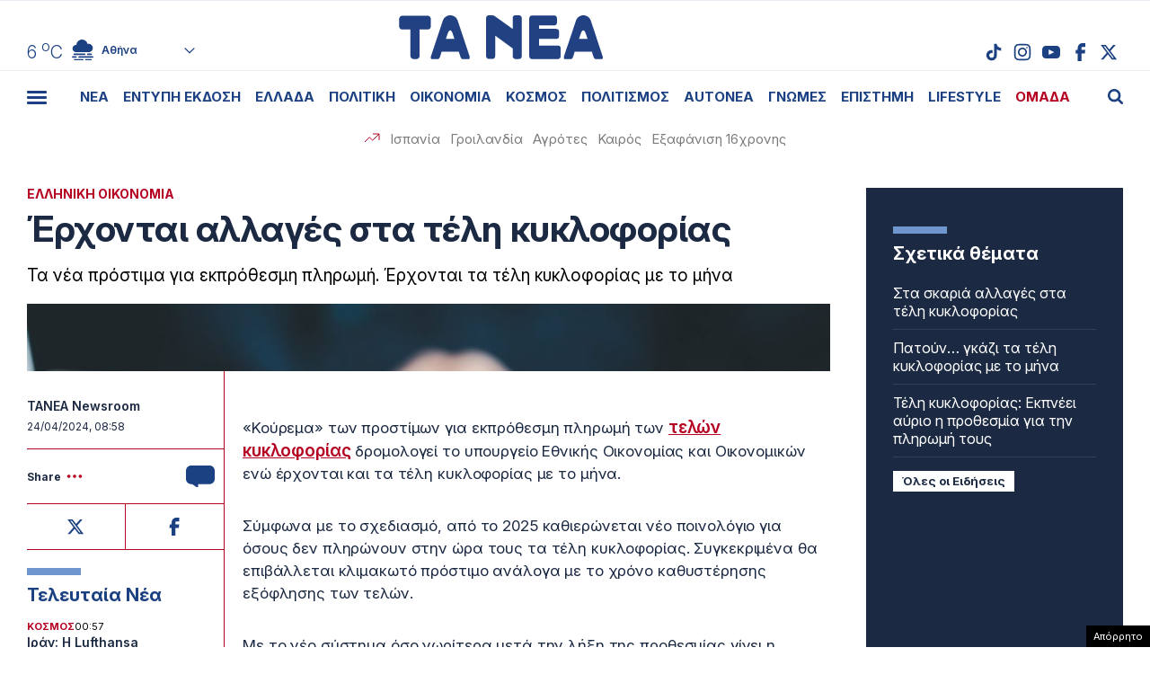

--- FILE ---
content_type: text/html; charset=UTF-8
request_url: https://www.tanea.gr/wp-content/themes/whsk_taneagr/weather_api.php
body_size: 467
content:
{"time":"202601200225","exp_time":"202601200525","cities":[{"cityName":"\u0391\u03b8\u03ae\u03bd\u03b1","cityCode":"Athens,GR","cityslug":"athensgr"},{"cityName":"\u0398\u03b5\u03c3\u03c3\u03b1\u03bb\u03bf\u03bd\u03af\u03ba\u03b7","cityCode":"Thessaloniki,GR","cityslug":"thessalonikigr"},{"cityName":"\u03a0\u03ac\u03c4\u03c1\u03b1","cityCode":"P\u00e1trai,GR","cityslug":"patragr"},{"cityName":"\u03a3\u03c0\u03ac\u03c1\u03c4\u03b7","cityCode":"Sparti,GR","cityslug":"spartigr"},{"cityName":"\u0399\u03c9\u03ac\u03bd\u03bd\u03b9\u03bd\u03b1","cityCode":"Ioannina,GR","cityslug":"ioanninagr"},{"cityName":"\u0397\u03c1\u03ac\u03ba\u03bb\u03b5\u03b9\u03bf","cityCode":"Heraklion,GR","cityslug":"herakliongr"},{"cityName":"\u039b\u03ac\u03c1\u03b9\u03c3\u03b1","cityCode":"Larissa,GR","cityslug":"larissagr"},{"cityName":"\u0392\u03cc\u03bb\u03bf\u03c2","cityCode":"Volos,GR","cityslug":"volosgr"},{"cityName":"\u039a\u03b1\u03b2\u03ac\u03bb\u03b1","cityCode":"Kavala,GR","cityslug":"kavalagr"},{"cityName":"\u0391\u03bb\u03b5\u03be\u03b1\u03bd\u03b4\u03c1\u03bf\u03cd\u03c0\u03bf\u03bb\u03b7","cityCode":"Alexandroupoli,GR","cityslug":"alexandroupoligr"},{"cityName":"\u03a3\u03ad\u03c1\u03c1\u03b5\u03c2","cityCode":"Serres,GR","cityslug":"serresgr"},{"cityName":"\u039a\u03b1\u03bb\u03b1\u03bc\u03ac\u03c4\u03b1","cityCode":"Kalamata,GR","cityslug":"kalamatagr"},{"cityName":"\u03a1\u03cc\u03b4\u03bf\u03c2","cityCode":"Rhodes,GR","cityslug":"rhodesgr"}],"weather":{"athensgr":{"temp_num":6,"temp_min":5,"temp_max":7,"temp_ico":"\/wp-content\/themes\/whsk_taneagr\/common\/imgs\/weather\/04n.svg"},"thessalonikigr":{"temp_num":3,"temp_min":1,"temp_max":4,"temp_ico":"\/wp-content\/themes\/whsk_taneagr\/common\/imgs\/weather\/02n.svg"},"patragr":{"temp_num":8,"temp_min":7,"temp_max":8,"temp_ico":"\/wp-content\/themes\/whsk_taneagr\/common\/imgs\/weather\/04n.svg"},"spartigr":{"temp_num":3,"temp_min":3,"temp_max":3,"temp_ico":"\/wp-content\/themes\/whsk_taneagr\/common\/imgs\/weather\/04n.svg"},"ioanninagr":{"temp_num":-1,"temp_min":-1,"temp_max":-1,"temp_ico":"\/wp-content\/themes\/whsk_taneagr\/common\/imgs\/weather\/03n.svg"},"herakliongr":{"temp_num":7,"temp_min":7,"temp_max":10,"temp_ico":"\/wp-content\/themes\/whsk_taneagr\/common\/imgs\/weather\/04n.svg"},"larissagr":{"temp_num":4,"temp_min":4,"temp_max":4,"temp_ico":"\/wp-content\/themes\/whsk_taneagr\/common\/imgs\/weather\/03n.svg"},"volosgr":{"temp_num":5,"temp_min":3,"temp_max":5,"temp_ico":"\/wp-content\/themes\/whsk_taneagr\/common\/imgs\/weather\/04n.svg"},"kavalagr":{"temp_num":2,"temp_min":-2,"temp_max":2,"temp_ico":"\/wp-content\/themes\/whsk_taneagr\/common\/imgs\/weather\/02n.svg"},"alexandroupoligr":{"temp_num":-0,"temp_min":-0,"temp_max":-0,"temp_ico":"\/wp-content\/themes\/whsk_taneagr\/common\/imgs\/weather\/02n.svg"},"serresgr":{"temp_num":0,"temp_min":0,"temp_max":0,"temp_ico":"\/wp-content\/themes\/whsk_taneagr\/common\/imgs\/weather\/01n.svg"},"kalamatagr":{"temp_num":8,"temp_min":8,"temp_max":8,"temp_ico":"\/wp-content\/themes\/whsk_taneagr\/common\/imgs\/weather\/02n.svg"},"rhodesgr":{"temp_num":10,"temp_min":10,"temp_max":10,"temp_ico":"\/wp-content\/themes\/whsk_taneagr\/common\/imgs\/weather\/02n.svg"}}}

--- FILE ---
content_type: text/html; charset=utf-8
request_url: https://www.google.com/recaptcha/api2/anchor?ar=1&k=6LcvzzYUAAAAAM-7hY26OIp59EBA_BXz9lwgr1cY&co=aHR0cHM6Ly93d3cudGFuZWEuZ3I6NDQz&hl=en&v=PoyoqOPhxBO7pBk68S4YbpHZ&size=invisible&anchor-ms=20000&execute-ms=30000&cb=mvq7gfvqbbvy
body_size: 49424
content:
<!DOCTYPE HTML><html dir="ltr" lang="en"><head><meta http-equiv="Content-Type" content="text/html; charset=UTF-8">
<meta http-equiv="X-UA-Compatible" content="IE=edge">
<title>reCAPTCHA</title>
<style type="text/css">
/* cyrillic-ext */
@font-face {
  font-family: 'Roboto';
  font-style: normal;
  font-weight: 400;
  font-stretch: 100%;
  src: url(//fonts.gstatic.com/s/roboto/v48/KFO7CnqEu92Fr1ME7kSn66aGLdTylUAMa3GUBHMdazTgWw.woff2) format('woff2');
  unicode-range: U+0460-052F, U+1C80-1C8A, U+20B4, U+2DE0-2DFF, U+A640-A69F, U+FE2E-FE2F;
}
/* cyrillic */
@font-face {
  font-family: 'Roboto';
  font-style: normal;
  font-weight: 400;
  font-stretch: 100%;
  src: url(//fonts.gstatic.com/s/roboto/v48/KFO7CnqEu92Fr1ME7kSn66aGLdTylUAMa3iUBHMdazTgWw.woff2) format('woff2');
  unicode-range: U+0301, U+0400-045F, U+0490-0491, U+04B0-04B1, U+2116;
}
/* greek-ext */
@font-face {
  font-family: 'Roboto';
  font-style: normal;
  font-weight: 400;
  font-stretch: 100%;
  src: url(//fonts.gstatic.com/s/roboto/v48/KFO7CnqEu92Fr1ME7kSn66aGLdTylUAMa3CUBHMdazTgWw.woff2) format('woff2');
  unicode-range: U+1F00-1FFF;
}
/* greek */
@font-face {
  font-family: 'Roboto';
  font-style: normal;
  font-weight: 400;
  font-stretch: 100%;
  src: url(//fonts.gstatic.com/s/roboto/v48/KFO7CnqEu92Fr1ME7kSn66aGLdTylUAMa3-UBHMdazTgWw.woff2) format('woff2');
  unicode-range: U+0370-0377, U+037A-037F, U+0384-038A, U+038C, U+038E-03A1, U+03A3-03FF;
}
/* math */
@font-face {
  font-family: 'Roboto';
  font-style: normal;
  font-weight: 400;
  font-stretch: 100%;
  src: url(//fonts.gstatic.com/s/roboto/v48/KFO7CnqEu92Fr1ME7kSn66aGLdTylUAMawCUBHMdazTgWw.woff2) format('woff2');
  unicode-range: U+0302-0303, U+0305, U+0307-0308, U+0310, U+0312, U+0315, U+031A, U+0326-0327, U+032C, U+032F-0330, U+0332-0333, U+0338, U+033A, U+0346, U+034D, U+0391-03A1, U+03A3-03A9, U+03B1-03C9, U+03D1, U+03D5-03D6, U+03F0-03F1, U+03F4-03F5, U+2016-2017, U+2034-2038, U+203C, U+2040, U+2043, U+2047, U+2050, U+2057, U+205F, U+2070-2071, U+2074-208E, U+2090-209C, U+20D0-20DC, U+20E1, U+20E5-20EF, U+2100-2112, U+2114-2115, U+2117-2121, U+2123-214F, U+2190, U+2192, U+2194-21AE, U+21B0-21E5, U+21F1-21F2, U+21F4-2211, U+2213-2214, U+2216-22FF, U+2308-230B, U+2310, U+2319, U+231C-2321, U+2336-237A, U+237C, U+2395, U+239B-23B7, U+23D0, U+23DC-23E1, U+2474-2475, U+25AF, U+25B3, U+25B7, U+25BD, U+25C1, U+25CA, U+25CC, U+25FB, U+266D-266F, U+27C0-27FF, U+2900-2AFF, U+2B0E-2B11, U+2B30-2B4C, U+2BFE, U+3030, U+FF5B, U+FF5D, U+1D400-1D7FF, U+1EE00-1EEFF;
}
/* symbols */
@font-face {
  font-family: 'Roboto';
  font-style: normal;
  font-weight: 400;
  font-stretch: 100%;
  src: url(//fonts.gstatic.com/s/roboto/v48/KFO7CnqEu92Fr1ME7kSn66aGLdTylUAMaxKUBHMdazTgWw.woff2) format('woff2');
  unicode-range: U+0001-000C, U+000E-001F, U+007F-009F, U+20DD-20E0, U+20E2-20E4, U+2150-218F, U+2190, U+2192, U+2194-2199, U+21AF, U+21E6-21F0, U+21F3, U+2218-2219, U+2299, U+22C4-22C6, U+2300-243F, U+2440-244A, U+2460-24FF, U+25A0-27BF, U+2800-28FF, U+2921-2922, U+2981, U+29BF, U+29EB, U+2B00-2BFF, U+4DC0-4DFF, U+FFF9-FFFB, U+10140-1018E, U+10190-1019C, U+101A0, U+101D0-101FD, U+102E0-102FB, U+10E60-10E7E, U+1D2C0-1D2D3, U+1D2E0-1D37F, U+1F000-1F0FF, U+1F100-1F1AD, U+1F1E6-1F1FF, U+1F30D-1F30F, U+1F315, U+1F31C, U+1F31E, U+1F320-1F32C, U+1F336, U+1F378, U+1F37D, U+1F382, U+1F393-1F39F, U+1F3A7-1F3A8, U+1F3AC-1F3AF, U+1F3C2, U+1F3C4-1F3C6, U+1F3CA-1F3CE, U+1F3D4-1F3E0, U+1F3ED, U+1F3F1-1F3F3, U+1F3F5-1F3F7, U+1F408, U+1F415, U+1F41F, U+1F426, U+1F43F, U+1F441-1F442, U+1F444, U+1F446-1F449, U+1F44C-1F44E, U+1F453, U+1F46A, U+1F47D, U+1F4A3, U+1F4B0, U+1F4B3, U+1F4B9, U+1F4BB, U+1F4BF, U+1F4C8-1F4CB, U+1F4D6, U+1F4DA, U+1F4DF, U+1F4E3-1F4E6, U+1F4EA-1F4ED, U+1F4F7, U+1F4F9-1F4FB, U+1F4FD-1F4FE, U+1F503, U+1F507-1F50B, U+1F50D, U+1F512-1F513, U+1F53E-1F54A, U+1F54F-1F5FA, U+1F610, U+1F650-1F67F, U+1F687, U+1F68D, U+1F691, U+1F694, U+1F698, U+1F6AD, U+1F6B2, U+1F6B9-1F6BA, U+1F6BC, U+1F6C6-1F6CF, U+1F6D3-1F6D7, U+1F6E0-1F6EA, U+1F6F0-1F6F3, U+1F6F7-1F6FC, U+1F700-1F7FF, U+1F800-1F80B, U+1F810-1F847, U+1F850-1F859, U+1F860-1F887, U+1F890-1F8AD, U+1F8B0-1F8BB, U+1F8C0-1F8C1, U+1F900-1F90B, U+1F93B, U+1F946, U+1F984, U+1F996, U+1F9E9, U+1FA00-1FA6F, U+1FA70-1FA7C, U+1FA80-1FA89, U+1FA8F-1FAC6, U+1FACE-1FADC, U+1FADF-1FAE9, U+1FAF0-1FAF8, U+1FB00-1FBFF;
}
/* vietnamese */
@font-face {
  font-family: 'Roboto';
  font-style: normal;
  font-weight: 400;
  font-stretch: 100%;
  src: url(//fonts.gstatic.com/s/roboto/v48/KFO7CnqEu92Fr1ME7kSn66aGLdTylUAMa3OUBHMdazTgWw.woff2) format('woff2');
  unicode-range: U+0102-0103, U+0110-0111, U+0128-0129, U+0168-0169, U+01A0-01A1, U+01AF-01B0, U+0300-0301, U+0303-0304, U+0308-0309, U+0323, U+0329, U+1EA0-1EF9, U+20AB;
}
/* latin-ext */
@font-face {
  font-family: 'Roboto';
  font-style: normal;
  font-weight: 400;
  font-stretch: 100%;
  src: url(//fonts.gstatic.com/s/roboto/v48/KFO7CnqEu92Fr1ME7kSn66aGLdTylUAMa3KUBHMdazTgWw.woff2) format('woff2');
  unicode-range: U+0100-02BA, U+02BD-02C5, U+02C7-02CC, U+02CE-02D7, U+02DD-02FF, U+0304, U+0308, U+0329, U+1D00-1DBF, U+1E00-1E9F, U+1EF2-1EFF, U+2020, U+20A0-20AB, U+20AD-20C0, U+2113, U+2C60-2C7F, U+A720-A7FF;
}
/* latin */
@font-face {
  font-family: 'Roboto';
  font-style: normal;
  font-weight: 400;
  font-stretch: 100%;
  src: url(//fonts.gstatic.com/s/roboto/v48/KFO7CnqEu92Fr1ME7kSn66aGLdTylUAMa3yUBHMdazQ.woff2) format('woff2');
  unicode-range: U+0000-00FF, U+0131, U+0152-0153, U+02BB-02BC, U+02C6, U+02DA, U+02DC, U+0304, U+0308, U+0329, U+2000-206F, U+20AC, U+2122, U+2191, U+2193, U+2212, U+2215, U+FEFF, U+FFFD;
}
/* cyrillic-ext */
@font-face {
  font-family: 'Roboto';
  font-style: normal;
  font-weight: 500;
  font-stretch: 100%;
  src: url(//fonts.gstatic.com/s/roboto/v48/KFO7CnqEu92Fr1ME7kSn66aGLdTylUAMa3GUBHMdazTgWw.woff2) format('woff2');
  unicode-range: U+0460-052F, U+1C80-1C8A, U+20B4, U+2DE0-2DFF, U+A640-A69F, U+FE2E-FE2F;
}
/* cyrillic */
@font-face {
  font-family: 'Roboto';
  font-style: normal;
  font-weight: 500;
  font-stretch: 100%;
  src: url(//fonts.gstatic.com/s/roboto/v48/KFO7CnqEu92Fr1ME7kSn66aGLdTylUAMa3iUBHMdazTgWw.woff2) format('woff2');
  unicode-range: U+0301, U+0400-045F, U+0490-0491, U+04B0-04B1, U+2116;
}
/* greek-ext */
@font-face {
  font-family: 'Roboto';
  font-style: normal;
  font-weight: 500;
  font-stretch: 100%;
  src: url(//fonts.gstatic.com/s/roboto/v48/KFO7CnqEu92Fr1ME7kSn66aGLdTylUAMa3CUBHMdazTgWw.woff2) format('woff2');
  unicode-range: U+1F00-1FFF;
}
/* greek */
@font-face {
  font-family: 'Roboto';
  font-style: normal;
  font-weight: 500;
  font-stretch: 100%;
  src: url(//fonts.gstatic.com/s/roboto/v48/KFO7CnqEu92Fr1ME7kSn66aGLdTylUAMa3-UBHMdazTgWw.woff2) format('woff2');
  unicode-range: U+0370-0377, U+037A-037F, U+0384-038A, U+038C, U+038E-03A1, U+03A3-03FF;
}
/* math */
@font-face {
  font-family: 'Roboto';
  font-style: normal;
  font-weight: 500;
  font-stretch: 100%;
  src: url(//fonts.gstatic.com/s/roboto/v48/KFO7CnqEu92Fr1ME7kSn66aGLdTylUAMawCUBHMdazTgWw.woff2) format('woff2');
  unicode-range: U+0302-0303, U+0305, U+0307-0308, U+0310, U+0312, U+0315, U+031A, U+0326-0327, U+032C, U+032F-0330, U+0332-0333, U+0338, U+033A, U+0346, U+034D, U+0391-03A1, U+03A3-03A9, U+03B1-03C9, U+03D1, U+03D5-03D6, U+03F0-03F1, U+03F4-03F5, U+2016-2017, U+2034-2038, U+203C, U+2040, U+2043, U+2047, U+2050, U+2057, U+205F, U+2070-2071, U+2074-208E, U+2090-209C, U+20D0-20DC, U+20E1, U+20E5-20EF, U+2100-2112, U+2114-2115, U+2117-2121, U+2123-214F, U+2190, U+2192, U+2194-21AE, U+21B0-21E5, U+21F1-21F2, U+21F4-2211, U+2213-2214, U+2216-22FF, U+2308-230B, U+2310, U+2319, U+231C-2321, U+2336-237A, U+237C, U+2395, U+239B-23B7, U+23D0, U+23DC-23E1, U+2474-2475, U+25AF, U+25B3, U+25B7, U+25BD, U+25C1, U+25CA, U+25CC, U+25FB, U+266D-266F, U+27C0-27FF, U+2900-2AFF, U+2B0E-2B11, U+2B30-2B4C, U+2BFE, U+3030, U+FF5B, U+FF5D, U+1D400-1D7FF, U+1EE00-1EEFF;
}
/* symbols */
@font-face {
  font-family: 'Roboto';
  font-style: normal;
  font-weight: 500;
  font-stretch: 100%;
  src: url(//fonts.gstatic.com/s/roboto/v48/KFO7CnqEu92Fr1ME7kSn66aGLdTylUAMaxKUBHMdazTgWw.woff2) format('woff2');
  unicode-range: U+0001-000C, U+000E-001F, U+007F-009F, U+20DD-20E0, U+20E2-20E4, U+2150-218F, U+2190, U+2192, U+2194-2199, U+21AF, U+21E6-21F0, U+21F3, U+2218-2219, U+2299, U+22C4-22C6, U+2300-243F, U+2440-244A, U+2460-24FF, U+25A0-27BF, U+2800-28FF, U+2921-2922, U+2981, U+29BF, U+29EB, U+2B00-2BFF, U+4DC0-4DFF, U+FFF9-FFFB, U+10140-1018E, U+10190-1019C, U+101A0, U+101D0-101FD, U+102E0-102FB, U+10E60-10E7E, U+1D2C0-1D2D3, U+1D2E0-1D37F, U+1F000-1F0FF, U+1F100-1F1AD, U+1F1E6-1F1FF, U+1F30D-1F30F, U+1F315, U+1F31C, U+1F31E, U+1F320-1F32C, U+1F336, U+1F378, U+1F37D, U+1F382, U+1F393-1F39F, U+1F3A7-1F3A8, U+1F3AC-1F3AF, U+1F3C2, U+1F3C4-1F3C6, U+1F3CA-1F3CE, U+1F3D4-1F3E0, U+1F3ED, U+1F3F1-1F3F3, U+1F3F5-1F3F7, U+1F408, U+1F415, U+1F41F, U+1F426, U+1F43F, U+1F441-1F442, U+1F444, U+1F446-1F449, U+1F44C-1F44E, U+1F453, U+1F46A, U+1F47D, U+1F4A3, U+1F4B0, U+1F4B3, U+1F4B9, U+1F4BB, U+1F4BF, U+1F4C8-1F4CB, U+1F4D6, U+1F4DA, U+1F4DF, U+1F4E3-1F4E6, U+1F4EA-1F4ED, U+1F4F7, U+1F4F9-1F4FB, U+1F4FD-1F4FE, U+1F503, U+1F507-1F50B, U+1F50D, U+1F512-1F513, U+1F53E-1F54A, U+1F54F-1F5FA, U+1F610, U+1F650-1F67F, U+1F687, U+1F68D, U+1F691, U+1F694, U+1F698, U+1F6AD, U+1F6B2, U+1F6B9-1F6BA, U+1F6BC, U+1F6C6-1F6CF, U+1F6D3-1F6D7, U+1F6E0-1F6EA, U+1F6F0-1F6F3, U+1F6F7-1F6FC, U+1F700-1F7FF, U+1F800-1F80B, U+1F810-1F847, U+1F850-1F859, U+1F860-1F887, U+1F890-1F8AD, U+1F8B0-1F8BB, U+1F8C0-1F8C1, U+1F900-1F90B, U+1F93B, U+1F946, U+1F984, U+1F996, U+1F9E9, U+1FA00-1FA6F, U+1FA70-1FA7C, U+1FA80-1FA89, U+1FA8F-1FAC6, U+1FACE-1FADC, U+1FADF-1FAE9, U+1FAF0-1FAF8, U+1FB00-1FBFF;
}
/* vietnamese */
@font-face {
  font-family: 'Roboto';
  font-style: normal;
  font-weight: 500;
  font-stretch: 100%;
  src: url(//fonts.gstatic.com/s/roboto/v48/KFO7CnqEu92Fr1ME7kSn66aGLdTylUAMa3OUBHMdazTgWw.woff2) format('woff2');
  unicode-range: U+0102-0103, U+0110-0111, U+0128-0129, U+0168-0169, U+01A0-01A1, U+01AF-01B0, U+0300-0301, U+0303-0304, U+0308-0309, U+0323, U+0329, U+1EA0-1EF9, U+20AB;
}
/* latin-ext */
@font-face {
  font-family: 'Roboto';
  font-style: normal;
  font-weight: 500;
  font-stretch: 100%;
  src: url(//fonts.gstatic.com/s/roboto/v48/KFO7CnqEu92Fr1ME7kSn66aGLdTylUAMa3KUBHMdazTgWw.woff2) format('woff2');
  unicode-range: U+0100-02BA, U+02BD-02C5, U+02C7-02CC, U+02CE-02D7, U+02DD-02FF, U+0304, U+0308, U+0329, U+1D00-1DBF, U+1E00-1E9F, U+1EF2-1EFF, U+2020, U+20A0-20AB, U+20AD-20C0, U+2113, U+2C60-2C7F, U+A720-A7FF;
}
/* latin */
@font-face {
  font-family: 'Roboto';
  font-style: normal;
  font-weight: 500;
  font-stretch: 100%;
  src: url(//fonts.gstatic.com/s/roboto/v48/KFO7CnqEu92Fr1ME7kSn66aGLdTylUAMa3yUBHMdazQ.woff2) format('woff2');
  unicode-range: U+0000-00FF, U+0131, U+0152-0153, U+02BB-02BC, U+02C6, U+02DA, U+02DC, U+0304, U+0308, U+0329, U+2000-206F, U+20AC, U+2122, U+2191, U+2193, U+2212, U+2215, U+FEFF, U+FFFD;
}
/* cyrillic-ext */
@font-face {
  font-family: 'Roboto';
  font-style: normal;
  font-weight: 900;
  font-stretch: 100%;
  src: url(//fonts.gstatic.com/s/roboto/v48/KFO7CnqEu92Fr1ME7kSn66aGLdTylUAMa3GUBHMdazTgWw.woff2) format('woff2');
  unicode-range: U+0460-052F, U+1C80-1C8A, U+20B4, U+2DE0-2DFF, U+A640-A69F, U+FE2E-FE2F;
}
/* cyrillic */
@font-face {
  font-family: 'Roboto';
  font-style: normal;
  font-weight: 900;
  font-stretch: 100%;
  src: url(//fonts.gstatic.com/s/roboto/v48/KFO7CnqEu92Fr1ME7kSn66aGLdTylUAMa3iUBHMdazTgWw.woff2) format('woff2');
  unicode-range: U+0301, U+0400-045F, U+0490-0491, U+04B0-04B1, U+2116;
}
/* greek-ext */
@font-face {
  font-family: 'Roboto';
  font-style: normal;
  font-weight: 900;
  font-stretch: 100%;
  src: url(//fonts.gstatic.com/s/roboto/v48/KFO7CnqEu92Fr1ME7kSn66aGLdTylUAMa3CUBHMdazTgWw.woff2) format('woff2');
  unicode-range: U+1F00-1FFF;
}
/* greek */
@font-face {
  font-family: 'Roboto';
  font-style: normal;
  font-weight: 900;
  font-stretch: 100%;
  src: url(//fonts.gstatic.com/s/roboto/v48/KFO7CnqEu92Fr1ME7kSn66aGLdTylUAMa3-UBHMdazTgWw.woff2) format('woff2');
  unicode-range: U+0370-0377, U+037A-037F, U+0384-038A, U+038C, U+038E-03A1, U+03A3-03FF;
}
/* math */
@font-face {
  font-family: 'Roboto';
  font-style: normal;
  font-weight: 900;
  font-stretch: 100%;
  src: url(//fonts.gstatic.com/s/roboto/v48/KFO7CnqEu92Fr1ME7kSn66aGLdTylUAMawCUBHMdazTgWw.woff2) format('woff2');
  unicode-range: U+0302-0303, U+0305, U+0307-0308, U+0310, U+0312, U+0315, U+031A, U+0326-0327, U+032C, U+032F-0330, U+0332-0333, U+0338, U+033A, U+0346, U+034D, U+0391-03A1, U+03A3-03A9, U+03B1-03C9, U+03D1, U+03D5-03D6, U+03F0-03F1, U+03F4-03F5, U+2016-2017, U+2034-2038, U+203C, U+2040, U+2043, U+2047, U+2050, U+2057, U+205F, U+2070-2071, U+2074-208E, U+2090-209C, U+20D0-20DC, U+20E1, U+20E5-20EF, U+2100-2112, U+2114-2115, U+2117-2121, U+2123-214F, U+2190, U+2192, U+2194-21AE, U+21B0-21E5, U+21F1-21F2, U+21F4-2211, U+2213-2214, U+2216-22FF, U+2308-230B, U+2310, U+2319, U+231C-2321, U+2336-237A, U+237C, U+2395, U+239B-23B7, U+23D0, U+23DC-23E1, U+2474-2475, U+25AF, U+25B3, U+25B7, U+25BD, U+25C1, U+25CA, U+25CC, U+25FB, U+266D-266F, U+27C0-27FF, U+2900-2AFF, U+2B0E-2B11, U+2B30-2B4C, U+2BFE, U+3030, U+FF5B, U+FF5D, U+1D400-1D7FF, U+1EE00-1EEFF;
}
/* symbols */
@font-face {
  font-family: 'Roboto';
  font-style: normal;
  font-weight: 900;
  font-stretch: 100%;
  src: url(//fonts.gstatic.com/s/roboto/v48/KFO7CnqEu92Fr1ME7kSn66aGLdTylUAMaxKUBHMdazTgWw.woff2) format('woff2');
  unicode-range: U+0001-000C, U+000E-001F, U+007F-009F, U+20DD-20E0, U+20E2-20E4, U+2150-218F, U+2190, U+2192, U+2194-2199, U+21AF, U+21E6-21F0, U+21F3, U+2218-2219, U+2299, U+22C4-22C6, U+2300-243F, U+2440-244A, U+2460-24FF, U+25A0-27BF, U+2800-28FF, U+2921-2922, U+2981, U+29BF, U+29EB, U+2B00-2BFF, U+4DC0-4DFF, U+FFF9-FFFB, U+10140-1018E, U+10190-1019C, U+101A0, U+101D0-101FD, U+102E0-102FB, U+10E60-10E7E, U+1D2C0-1D2D3, U+1D2E0-1D37F, U+1F000-1F0FF, U+1F100-1F1AD, U+1F1E6-1F1FF, U+1F30D-1F30F, U+1F315, U+1F31C, U+1F31E, U+1F320-1F32C, U+1F336, U+1F378, U+1F37D, U+1F382, U+1F393-1F39F, U+1F3A7-1F3A8, U+1F3AC-1F3AF, U+1F3C2, U+1F3C4-1F3C6, U+1F3CA-1F3CE, U+1F3D4-1F3E0, U+1F3ED, U+1F3F1-1F3F3, U+1F3F5-1F3F7, U+1F408, U+1F415, U+1F41F, U+1F426, U+1F43F, U+1F441-1F442, U+1F444, U+1F446-1F449, U+1F44C-1F44E, U+1F453, U+1F46A, U+1F47D, U+1F4A3, U+1F4B0, U+1F4B3, U+1F4B9, U+1F4BB, U+1F4BF, U+1F4C8-1F4CB, U+1F4D6, U+1F4DA, U+1F4DF, U+1F4E3-1F4E6, U+1F4EA-1F4ED, U+1F4F7, U+1F4F9-1F4FB, U+1F4FD-1F4FE, U+1F503, U+1F507-1F50B, U+1F50D, U+1F512-1F513, U+1F53E-1F54A, U+1F54F-1F5FA, U+1F610, U+1F650-1F67F, U+1F687, U+1F68D, U+1F691, U+1F694, U+1F698, U+1F6AD, U+1F6B2, U+1F6B9-1F6BA, U+1F6BC, U+1F6C6-1F6CF, U+1F6D3-1F6D7, U+1F6E0-1F6EA, U+1F6F0-1F6F3, U+1F6F7-1F6FC, U+1F700-1F7FF, U+1F800-1F80B, U+1F810-1F847, U+1F850-1F859, U+1F860-1F887, U+1F890-1F8AD, U+1F8B0-1F8BB, U+1F8C0-1F8C1, U+1F900-1F90B, U+1F93B, U+1F946, U+1F984, U+1F996, U+1F9E9, U+1FA00-1FA6F, U+1FA70-1FA7C, U+1FA80-1FA89, U+1FA8F-1FAC6, U+1FACE-1FADC, U+1FADF-1FAE9, U+1FAF0-1FAF8, U+1FB00-1FBFF;
}
/* vietnamese */
@font-face {
  font-family: 'Roboto';
  font-style: normal;
  font-weight: 900;
  font-stretch: 100%;
  src: url(//fonts.gstatic.com/s/roboto/v48/KFO7CnqEu92Fr1ME7kSn66aGLdTylUAMa3OUBHMdazTgWw.woff2) format('woff2');
  unicode-range: U+0102-0103, U+0110-0111, U+0128-0129, U+0168-0169, U+01A0-01A1, U+01AF-01B0, U+0300-0301, U+0303-0304, U+0308-0309, U+0323, U+0329, U+1EA0-1EF9, U+20AB;
}
/* latin-ext */
@font-face {
  font-family: 'Roboto';
  font-style: normal;
  font-weight: 900;
  font-stretch: 100%;
  src: url(//fonts.gstatic.com/s/roboto/v48/KFO7CnqEu92Fr1ME7kSn66aGLdTylUAMa3KUBHMdazTgWw.woff2) format('woff2');
  unicode-range: U+0100-02BA, U+02BD-02C5, U+02C7-02CC, U+02CE-02D7, U+02DD-02FF, U+0304, U+0308, U+0329, U+1D00-1DBF, U+1E00-1E9F, U+1EF2-1EFF, U+2020, U+20A0-20AB, U+20AD-20C0, U+2113, U+2C60-2C7F, U+A720-A7FF;
}
/* latin */
@font-face {
  font-family: 'Roboto';
  font-style: normal;
  font-weight: 900;
  font-stretch: 100%;
  src: url(//fonts.gstatic.com/s/roboto/v48/KFO7CnqEu92Fr1ME7kSn66aGLdTylUAMa3yUBHMdazQ.woff2) format('woff2');
  unicode-range: U+0000-00FF, U+0131, U+0152-0153, U+02BB-02BC, U+02C6, U+02DA, U+02DC, U+0304, U+0308, U+0329, U+2000-206F, U+20AC, U+2122, U+2191, U+2193, U+2212, U+2215, U+FEFF, U+FFFD;
}

</style>
<link rel="stylesheet" type="text/css" href="https://www.gstatic.com/recaptcha/releases/PoyoqOPhxBO7pBk68S4YbpHZ/styles__ltr.css">
<script nonce="TEEsqpevSnXJ9hfkpcOT_A" type="text/javascript">window['__recaptcha_api'] = 'https://www.google.com/recaptcha/api2/';</script>
<script type="text/javascript" src="https://www.gstatic.com/recaptcha/releases/PoyoqOPhxBO7pBk68S4YbpHZ/recaptcha__en.js" nonce="TEEsqpevSnXJ9hfkpcOT_A">
      
    </script></head>
<body><div id="rc-anchor-alert" class="rc-anchor-alert"></div>
<input type="hidden" id="recaptcha-token" value="[base64]">
<script type="text/javascript" nonce="TEEsqpevSnXJ9hfkpcOT_A">
      recaptcha.anchor.Main.init("[\x22ainput\x22,[\x22bgdata\x22,\x22\x22,\[base64]/[base64]/[base64]/[base64]/[base64]/[base64]/[base64]/[base64]/[base64]/[base64]\\u003d\x22,\[base64]\\u003d\\u003d\x22,\[base64]/DglrCksKvdQluFMKKY8OKwofDq8KrwpwswqrDtEwKw5zDosK+w4haG8OxacKtYmnCv8ODAsKxwpsaOXIdX8KBw5B8wqJyNcKmMMKow5HCnRXCq8KeHcOmZn7DhcO+acKAJsOew4NzwrvCkMOSUwY4YcO/QwENw4Jgw5RbfygdacO0ZwNgZcKdJy7DhWDCk8Knw7lpw63CkMKIw53CisKyRHAzwqZNacK3DgHDiMKbwrZ/VxtowqDCuCPDoCAKMcOOwoBrwr1HZMKhXMOwwqLDs1c5fx1OXVXDmUDCqEnCtcOdwovDvMKuBcK/IUNUwo7DpQ42FsKNw5LClkIRK1vCsDdYwr1+AsK1GjzDusOcE8KxYjtkYTIYIsOkKhfCjcO4w5UhD3A3wp7CukBPwrjDtMOZaDsKYRFqw5NiwqTCrcOdw4fCqTbDq8OMAsO2wovCmy/Dg27Doj15cMO7ajzDmcK+ScO/[base64]/DjcKvw6dJw6pHZg40UmcQYsOUVB/DtcK/[base64]/wr3DtRTDgMKuw6nDtcOawovDo3RRNBkdwqUldAPDk8KCw4YNw6M6w5whwqXDs8KrEBs9w65Kw5zCtWjDu8O3LsOnPcOQwr7Di8K0bUA1woUrWn4GEsKXw5XCnxjDicKawo8KScKlKScnw5jDtF7Duj/Cp07Ck8Oxwql/S8OqwpfCtMKuQ8Krwo1Zw6bCvn7DpsOoT8Kcwoskwr1US0kswpzCl8OWQ05fwrZfw6HCuXR0w6Q6GBsgw64uw7/DtcOCN2IJWwDDkcOtwqNhUcK8wpTDs8O8NcOkUcOnMcKbAxzChsKzwr7Dt8OALz8iVnvDiV53wovClSLClsOzHMOmN8OtaFdaHMKwwoXDm8O/w5wIMsOkV8OddMORGMKlwoQRwokiw4vCpHQQwozDlHZYwojCq3V4w7HDpHNXTFdKecK4wqIbN8KxJ8OUdsODGcOQYlcFwrJ7MhHDi8OPwr/[base64]/w5rDoMOOWg50wpB9w7Arwp/DkETChTrCqMKcw7PDnsKtHSBBZ8Kbw6fDi2zDmQACO8O0PMOuw5skO8Onw53Cs8K6wqDDlsOJOg8aRwfDigjCtsOTw7rCjQQ8w4TCksOqUXXCnMK7YsOvHcO5w6HDj2vCkBR/ZljCgmc8wrPCpDR9WcO+FsOiQH/[base64]/CssOvODY3IlDDpcOlfjo5w4/DjjTCh8O6w4ZiG0wAwoUdE8KOb8Oew4s4wqsUF8KDw5HClsO1NcKbwpdTMT3Dm3tnGcKzRDPCk1YewrPCqk8Yw71wH8KZSFfCjxzDhsO9YmjCsFgOw5d0fMKcMcKfW3gMVlrCkX/CvsK8a0LCqGjDiUYGDsKEw5w4w43CucKtYgdNOkEANMOxw5bDm8OpwpTDhkVKw4dDV3HCisOwB1bDl8OPwo4zFsOWwp/[base64]/CrELDsVF7I8KVw4vDvMK9worCh28XwofCjsOsd8OlwqA3CS7ChsOEUAldw5XDgxDDmR5awoEhJRNaREvDs0/CpcO7KiXDnsKrwp8mJcOkwq/DgsOGw7DCq8KTwpXDlkjCt1/DmcOmUnnCicOzSBHDlsKTwqTCtk3DocKNEg3Cn8KNJcK8wrDCgC3DogJFw5MlCG7CgMOnV8K8acOffsOkXcK9wrxzQXrCiCzDu8KrI8K4w6fDkwHCsmo/w6DClsOiwovCqMK5OjHChcOvw4YVKh7Cj8KaIlxmaC/DmMKNYg0ULMK5N8KBSsKtw47Ds8OARcOEVcOrwrAYfXvCvcODwrHChcKCw5IOw4DCtDdSPsOSPy3Cn8K1UC53wqhhwqFIL8KQw5MFw4V2wqPCg0DDlsKYG8KGw5dKwrJJwr3CpQIMwr/DtXvCtsOqw4VVQxduwrzDvWBQwr9UZMO+w6DCjE9yw6rDgMKDG8KxPjzCo3fDt3p1wo19woQjE8OAXWNsw7zClsOQwpnDnMO/woDCh8OKKMKpO8KlwrjCssK/wqzDsMKFG8OFwrA9wrpARMO5w7XDtMOyw6nCtcKrw4PCsgNPwpjDqmEWFDvCsgLCrBgrwqfCh8OoXcO/[base64]/DkTcDw6tzw5cpQwsTO8KvZcKIwqYJw6cIw7VqacKVwpxkw5s9SMKvVsKVwpABwo/[base64]/CkcKJD8OHw5NIUsOvADTCjnjCtsKSw6HCpXtCRcOyw5gJMC40eX/CvsKZUkvDtcKMwoZyw68OdFDDnkNEwqfDr8KqwrXDrMKBw7ltYlc+NWsdcTjCuMOWVx9cw5LCkl7CgV8Vw5BMwoF+w5TCo8Oawr50w67CicKAw7PDpirDrmDDsnIXw7Q9LUrDpcO9w67CksKPwpnCisO/a8KBQcO1w6PChG7CkcK/wp0TwqTCo19xw7PDvcKaNyQOw7vCvyzDsCPCvMO8wrrCgkEUwqENw6LCj8OMesKbUcOXXmJCeBInLMOHw48SwqtYf3QSE8OSaVBTBh/Dg2QgV8K1dwkKHMKAF1nCp1LCr3gCw6hvwozDnMK+w65Lw6PCsDsEFUB8wrPCmsKtw5/Con3DoRnDvsOWwrFLw7rCki9LwobChlzDtcKGwo3DrQYgwpI2w7Ffw4jDhVXDinjDuWPDhsKxMwvDkcKpwovDi3guw49zD8Oyw49JA8K2B8OYw7vCmcKxGxHCt8OCw51yw689w7/ChAsYdl/DusKGw73DhhdzFMKSwozClsKDaQ3Dp8Ktw5t4SMOUw78zK8Krw7llPMO3cTvCtsK4NMKZMXPDqmRlwq4KQ3/CkMK5wo7DkcOuwqXDqsOqUBIxwp/Ds8K8wpMoamHDmMO0eHzDhsOZFnPDmMOfw4MrYsOedMKJwpcnd1DDiMKuw6bDgSPCisKaw4vCpXXDr8KTwpgwWHxvGHUNwqTDqMOxRDPDpTwkc8Opw69Iw5Y8w5sGK0fCl8KKHXPClMKtG8Ojw7TDnWZmwqXCjER4wp5BwrLDmCHDrMOnwqd/O8Kswq/DvcKKw5zCm8KZwqZpOQfDkAZKecOSwqXCosK6w4/Dg8KFw57CpcKwAcOpYkPCksO6woITVgRMYsKSDmnCn8ODwpfCp8OaYMK7wpjDj2rDlcKLwqzDgWplw4bDnMO5M8OQN8O4a3pzScOzbSEsLybCvjRPw4VyGi8kJcOXw4PDgVzCtHzDqsK+HsOmP8KxwrLCqsKxw6rCq3Yewq9kw5V0XSU/wp3DoMKTG1gxc8KIwpVxZ8KFwrXCsjDDoMKgOsK3VsKBDcKNecKGw4xQw6Zdw4lMw4Ejwq0JXWfDhC/Cr35Zw6INwokDLA3Cv8KHwrHCosO0OlDDhzjCksKiwrLDrnBuw4LDhsKmEMK+RsOYwqvDjm5LwqvChwnDtcKTw4DCo8KhIsKQFysGwo/[base64]/Dh8KRC8KLQcKDdx3Dj8Krw4IEJnfDscOGMknDgQHCtk7CjWNSaBvCgVfDhVcMeVB3bMKfYsO7w7peAUfCnRZMMcK0LAB2wqVEw6bDlcKnIsKlw6jCrMKYw45dw6dEG8OCKX3DqsO0T8Okw7/DtxnCk8Ojwow8AMKsKTTCkcKzI2d4C8OBw6rCmCLCncObB1gHwr3DpTjCqcOmw7/[base64]/CmMKJbHJqccK5w6AdFGjDi8K+w7QDLHzDtMKQOcKAChgRTcK3VApkDMO8W8ObIhRNN8Kgw4fDs8KaS8KhagBaw7vDkyANw7vChzDDrsK/w54yLXjCrsKyZMKOF8OJbMKnCzV8wo01w4/CrhnDh8OGMHHCq8Kvwq3DocK+NsKmD009J8KXw7nDviMQQk4WwqbDpsOqCMOZM0BYOsOzwpzDv8Knw5FAwo3DusKRJyXDp0V2exwjYcKSw6dUwp7DrHzDi8KUFcO9VMOrYUYgwq5/WxpUdXlNwr0rw7/[base64]/DlG91w7QKwpgawqwMGynCiQ0IwqwYUsOpUMOtRcK1w6l/[base64]/[base64]/DhTtvClQoOVhEwoczwq3CpgTCjSLDlWFnw61ANnNOGULDlcOSEMO4w7tMIRZLezfChMKuZW9YQEMOecOZcMKqBjNmfy7CqsOtf8KIHmZ9RiRXfiw2wpXDuw9/K8KTworCsG3CrgpZw6ctwrMNIUYCw6fCsXTCuHjDpcKIw55uw4scfMO2w7sNwoXCv8OpHHTDhcK1YsKFK8KZw4TDocO1w6vCoyDDrBUlDRjCkw9/[base64]/FcKhJ8KawqJawqvDk8OTw6YOU8KgwpjDnxsNwq3DvsODXMKYwoo7U8OmacKcLcOfQ8O3w4rDkn7DpsOzNMK0UxfCl1zDkEYQw5pIw6bDoy/Cv17CrsKBSsKqRD3DnsOSPsK6XMOQNSnDjsOTwqHCpnxGAMO7I8O7w6vDtgbDuMOmwrjCpcKfV8KBw4rCjsOsw6jCrzsLGsKjTMOlAVsLQ8O4Yj/DkD/[base64]/[base64]/Du1DDoMO5eCrCqMOZTcO1acO7w4xZw4oEwo7DuxtCLMOfwrYfWMOHw67CpMOeE8OyfUzDs8KRC1nDhcOkEsOpwpXDrmDCo8KWw7zDmGTDgAXDvkXCtAdywr5XwoQAdsKiwrMNfVMjwonDqnHDncOHecOtGFTDg8Kyw7zCq2YbwqEyVMOpw68Vw5RAasKMeMOgwrN/f3JAEsORw5dZYcK4w5vCqsOwJ8KRO8OiwrbCmGAsPyYuw6d0V3fCgSrCoV16wq3Dl3p4QMOTw5DDvcO/wr9pw7vCghJVAsKtDMK/wqoXwq/DtMOdwp/[base64]/fVIrwqkiYcOYwqzDnEA4wqplXlM2w6dLw5zCrSQMbhl1w49mXMOBBsOCwqrDrMKXwr1Yw4fCmSjDk8Onwo48A8Kvwrcww4VaIXRxw5UGc8KHBwLDk8OdPsKJZcKqHMKHZcOoeU3Cq8OYJcKJw6A3Zkwbwq/CvRjCpDPDgcKTRBHDkDxzwodZa8KVwrIqwq5jPMKybMOATzhAMVMMw59pw73DlhjDs1Yaw6TCq8OQbRoaa8OxwqfDi3Eiw5Q/XMKpw5bClsK5wqfCnWTCj1Zrd0kIcsKOIMKwZsOoWcKxwq5aw5F8w5QrdcOuw6NRd8OEU2F8GcOnwogSw5LCnhESDjxUw6VywqvCjBZ5wp/DmcO4aS8AK8KwG3PCgkvCsMKrdMOMMWzDhH7Cg8KxfMKAwr0NwqLCmsKGDGzCl8OtTE4ywrlUamPDsW7DtiPDsnzCt0JFw6F7w5F5w65Fw50qw5LDicOwTsKieMK5woPCocOJwrxpTMOmOy7CtMKYw7/[base64]/DisOLw5fDgMKUw6XCjWnDlcKJI0DCn8O0w7fDrMKOw5dIDFscw4NHL8KZwphjw60Ac8KZM2/DhMKxw4jDmMOCwofDiC1ew4w5MsKgwqjCvHbDhcOTTsKow4VOwp4qwpxAw5FZZ0/[base64]/DjDYfaxfCncKWw4YhwqgPPxBsMcOow6jDlEfDrsOZbsKresKhHcK9TCzCu8OIw5fDhzctw4bDr8KBwrzDgQpbwqrCg8KHw6dGw5Brwr7Dtn0xeF7Cm8OQG8KIw4Zww4/[base64]/[base64]/ChB0EwpjCpMKvwqTDghbDhMKTCyjDqMKmwonCm8OabivCin/[base64]/EsK/wqfDncKMB8OmwrPDkcKCwpAww55lZ3Nxwq9GBg/[base64]/w6o1w4fDv8Ovw4IzI8KHNC3DmMK7woJywoXDmmrDrMK/[base64]/[base64]/[base64]/DnlzDtMKkwq4hwqHDkcKtSG/CssKRwqfCsmo7EMKiw64uwoXCisK5LMK5JAXCgyDCiALDlUkJMMKmXSrCt8KBwo5ewpw3SMK/wqvCuivDmMOmLQHCkyEnLsKfXsKYfEjCmwTCvlDDp1o+OMKmwpbDlRB2Tkp/XDlgfDI1w5ImPFHDhXzDg8K0w4PCiWICdgbDowA6BXXCkcOjw7MkSsKvakkMwpprY3Jzw6vDmMOCwqbChyYKwo5WTSUUwqp1w5zDghYIwoJvEcKwwprCpsOmw7skw7tjNMOFwo7Dn8KPIcOXwqzDllPDol/CqsOqwpDDqxcfdSBPwpzClAvDt8KKEQ/Cvz8Jw5bCox/ChA0xw49/wrLDt8OSwqFGwqfCgA7DtsO7wowwMTE3wqoydsOMwq/DnG7CnU3CtQHCoMOAw49Uwo7DuMKXw6HCqSNDXMOMwp3DoMKAwr4jHm3DgMOvwrUXfMKuw43DnMO/w6rDi8K3wq3DiCjDnsOWwpd7w5I8woEeV8KKWMKIwrsdN8Kzw6fDkMO1w48UXkAYdBvCqEjCukXDrGzCnkwBSsKEc8ObEcK1SxZ4wo86HTvCvgvCnMOiMcKow5TCi2dKwr9yI8OeAsKHwpZOccKyYcKqKx9Hw4peXiZZYcO6w7DDqS/CgG96w4/[base64]/DkQ9dfMOnQsOQwqDDisOYZ0E/wrHCmEVoaVcbDh7DsMK0XcKJaDEWfMOZW8OFwozDj8OEw67DusKNZC/Cp8OaXsOzw4TDjsOgd2XCrF8ww7TDicKSSwjCvsOowpjDtHLCmMO8VMOWVcOqRcKdw5vCqcOID8OmwqpHw7JoK8Oww6RpwqoKXQtzwqhfwpLDksKIwrZzwpvCr8Okwo1kw7TDiVDDjcOXwqzDjWcqYMKAw6DDvV9ewp1QdcO1w6AtBsK1Uh19w6kESsO/[base64]/DjMOTJwRjw4xIw40ewpPDicOsw50jwpQtwqvDhsKFIsKsUcKkOcKPwrrCocKLwoo9W8O7bGNww7TCtMKBdwZTB3RAWktnw4nDlFM2PA4HQD3DjDDDki7Cr1w5wpfDiQwmw4nCiRTCvcOBw4sYdy0+HMKgB3bDucKvw5c0Zw/[base64]/[base64]/CsMO+aTtfZkDDqsOWTyPCmmHDrQZYXw9SwpLDqGDDg3V+wqzDhywlwpIHwo5oB8OqwoNsDVPDl8Kcw6N4CjY9K8Ouw77Dt2crAzvDjRjCo8OOwrlXw5/DpTDDksO0V8ORwrHCh8Okw754w6ZQw6fDmsObwqJMwotGwoPCgsO5FMOVTMKsSmQzKMOWw5/Ct8OWO8Kww5TDkwbDqsKQaT3Dm8O0OQJ/wqNfJsO2QMOyDsOVOsKOwrrDnAh4woFtw4wSwq0bw6XCi8KfwpXDk1/DlXvDm0RtYsOad8Ouwopgw5fDuyHDksOcesOHw64DaQYaw4sEwrImZMK9w4I0CTg6w73CrWYRSsOxbknCmzp+wrE7KRTDgcOVdMOow5DCtVM7w5rCg8KTbi/Do1Bfw5oAOsKwB8OdVQczW8Ksw5rDrsKJYx1rZwkwwojCozPCskLDucONTjYlXcKTHsOswptgLMOuw4/DpivDjBfCgzDCgB5owptpM0Jyw6bCmsOpZhjDh8OEwrPCvWJVwqcmwo3DqhTCoMOKKcKEwrXDkcKvw47CiGfDscOPwr1jP2DDjsKNwr/DsDwVw7xxOjXDqAxASMOiw6rDoFNaw6ReAXPDqcKhV2ZnMCYCw7HCksOXd3jDpTFNwrsKw6vCs8OgHsKpLsKwwrx2wrBoasK/w7DCu8KMcSDCtErDgxkgwojCix5VSsKbWCwJJmpuw5jCosKrETdZQifDt8KJwrBrwonDncOZdMKKG8Kmw5nDkV1bCgTDphg8w70Cw7bDqcK1Xh5VwprCpWVXw7/Cl8OAGcOOY8KlR1lqw6jDkmnCsQbCkSJrRcKnwrNlYX9Iwr1WX3XChQU8KcOSwpLCjEJaw6fDh2TCoMOLwr3Cm2vDn8OtY8KNw4/[base64]/dkp5wrEswqzCl8OsYG/[base64]/CmsOyCcKbTcK2csOKw7RAwqPDksOLccOywqBNT8ORFnXCkxxYwqLCs8OZw4gOw5bCkcKhwrgGJ8KbXMKVH8KcScOpPwLDtS5iw7RkworDhH1/[base64]/CvTXCumFCwovDs8OMwovDjSzCqHNUYkAUG8KlwpR+LcOvwrkCwpdpCcKpwqnDpMOJw4o7w6/[base64]/[base64]/HsOEQ3kfasKUJsOeVMK2MmoBHcKpwq00OVDCscKqY8OOw5ADwo8yaEh8w5gYwo/DlcKiaMKIwp4Lw5LDnMKmwo/CjhwEWcKIwo/DklfCg8Opw6ESwptfwr/Cv8Oxw7zCuRhqwrNhwrZ1w6LCgQHCm15LRz91PMKIwoUnQsO/w7zDvkjDg8Ogw7RnTMOjUXPCh8KOLmcuQit2wqJmwrkHdwbDjcOHfQnDnsKYN0QEw4xpLMOOwrrDlSDCvXLDihvDtcOFw5zDvcK7T8KDfWDDv3BEw7RMasOlw6www60GF8ODBSzCqcKQe8KMw77DpMK7VR8YD8KnwrXDjnB6wpbCiUTDmcO1McOfUC/CnRXDnQjCoMOnNVrCsFMFwoZSWWFXJsObw4Z7AsK/w6TCvWPCjXvDisKow7/DnS5yw4nDuV9SH8Okwp/[base64]/[base64]/CmMKPNxoMwrVtwrLDhsOdem7CgxTDrcKdwrHCusKPEjvCpnXDhU/[base64]/TVLDuMK7PcObBcKzwq3CjsKiIg7CgjDDrRsrw4jDvMOdf0LCgikdOGPDnikcw5AdEcKjKhHDtxHDkMK7eEM9PXTClRwOw74TVEwsw4ZDwrNlMW7DqMKmwrjCm2Z/N8KzBsOmasOzDR0LMcKjacOQwo8iw5/CtA1hHirDoQkQKcKIOV1/[base64]/w4LDt1jCnEg+w4FMwq8kMMKcwovDmHcJwqvDn3nDg8OeKcOvw5YuLcKsSAJ+CcK8w4ZCwrPDmlXDlMOnw6XDo8Khw7A1w4HClnvDisKaEsO2w7nDksO7w4fCtSnCigBvUXzCpxsiw4M+w4TCiD/DuMK+w5LDkxsABMKAw5LDu8KhAcOgwr4vw5XDtMOUw4nDi8Oew7bDhsODNgIERD0Jw65uMsOsc8K7czFxURRTw5rDkcOwwrhmwrDDtClXwpUFwpDCrSPCky08wo/DiVHCrcKjRR9mQQXDu8KZbsOlwrYdTMKqwojCkW/[base64]/CmDgDw6fDvER1wpQVwrlza1XChcO0w6DCk8KneAPCglHCkcK9OsO4woBKV0nDokrDhWY8LMOdw4dWScOPFyfCgkDDkkZLw5JuchLDhsKFw64rwp3Dp2jDuEF/GS19BMOtdAwqw5l6KcO2w6lkw5l5CRsnw6BXwpnDnsO4AMKGw6HDoxjClXYuAHfDlcKCEmp/w6XCuzbCtsKsw4RSQC3DusOiKkbCv8OiE38id8OoasO8w7RDSlLDt8Okwq7DtTfDssOQYcKfWcKycMOmIhggDMKCwpvDsU0ZwogXGWXDsBrDqSnCkMO0DgIqw4DDjsOxwo3CocOlw6YzwrIvw4EGw7pow7wlwofDi8OVwrFlwpxqblLCm8KOwpkhwrVbw5l/O8OyO8K9w7rCmMOhw60kCnHDicO+w4PCjSDDisKhw4bCssOJwoUICMOLbcKMUMO/UMKPwrMuYsOwXx14w7TDpA4/w6lGw7zDiTLCkMOPGcO2NyXDtsKvw5XDjxV6wpEiEjR8w5M/GMK/YcOww5xtfCJ2woluASzCmxJsT8ORfAAQV8Khw5TCswRMP8KOWsKeb8OnKDnCtVrDu8ODwqrCq8KfwoPDm8O5Z8KvwqAnTsKHw7wFwoDChwMzwrRywrbDoS/DrAMNGsOWBsOgVTtJwqs4O8KdGsO2KgwuGy3DpR/[base64]/CrE0seCvCoMKYw4l8JHFTGcKhSQ9Lw6RWwpsfcXjDiMOEI8Ofwohww4Nawpwnw7VUwpBtw4vCkFLCjkcxGMKKIyY1e8OuMsOkSyHCrisTBDxVHxw1VMK2w4xOwow3w5vChcKifcKbGsOiwpvCiMOJaGrDo8KAw6fDghslwptYw6bCu8KmK8O/JcOyCiU9woNvTMO7MHUKwrPDqz7Ds1lmwpRBDSfDiMKzKnNHIBvDncKMwrclNcKEw7fCqcOOw47Drz8ZHEnDg8K9wqDDuXIhwoHDjsK2woE1wovDtcK/wqTCh8KxRTwawqLCgEPDnn84wrnCpcKqwpctDsKbw450DcK+wq9GFsKuwqLCocK0e8OpAsKlw4fCnxvDrsKdw7ovbMOqNcKVXsOIwqrCkMKXC8O/XTnDoDp/w7lew7nDv8OKO8O9FsK9OcOXT2o2R0nCmSvCmsKLHD5bw5lxw5jDhW9ANBDDrhR3e8OcDsO7w4rDvMKSwrjCgjHCoi3Dv1B2w4/CiCjCrcOywo3CgiTDu8KjwoFLw7lqw4Mxw6osLBPCsgbDsHYzw4LCoDNdGMObwpY/wpZ8BsKuw4rCqcOle8KZwrfDvhfCtDrCoSnDmMKdBjgkwr5ARmYLwoPDv3YERgXCncOZHsKJPHzCpsObU8OqWcK5UlDDmTvCo8O1UVYmUMOXY8KEwofCr2DDvDYlwp/DosOiUMKiw7nCgF/Dk8Otw6XDk8KWJcOswoHCpBoPw4hiKsKxw6vDtmVgRVHDmglrw4/CmsOiXsO6w4vDgcKyGsKiwr5fYcOzQ8OgP8K2HGc/wo86wodjwo5hw4DDs0J3wpsTZGHCglodwoHDmcOKDiEMb2RXWj3DjsKhwoXDkSl6w4cvCEQoDSVlwrggUXknMVkDJnrCogtuwqnDgi/CocKIw7PCo11lP24dwo7DmifDusO0w7Vzw5FLw6PClcKowo45EiDChMKiwoIJwrFFwoTCm8K5w6rDij5JWDJSw6JDMlYgBwjDqcKxwqVubmhJIHEKwovCqWTDgkjDiTbCmgHDrMKSQC8Sw4jDpwR4w5rClcOIFW/DhcORcMKQwoxyXcKXw6tXEzbDhVjDqFbDoWlIwrVOw5kkbsKvw6dPwpteIj5Lw6rCqj/DmVU3w4JCdC3CgsKWYjNbwpYtW8OSFcOLwqvDjMK5VGtzwp05woMoGsOHw5cqA8K+w4INccKPwopkdMOGwp88PcKHIcOiLsKGPcOCccOdHy7Ci8Kzw6JQwqDDuT7CqHjCmcKnwok2eFc2IlnCgcORw57DlQfDlsKEY8KCOjEpbMK/wrd4NsOowpU/YsO7w4FAU8OZFcO1w4krAsKuBcOmwpPCj2l/w7BeeV/DlXXClsKdwpXDhEw/IinCosO7woQcwpbCjMO5w4DCuFvDrUluEUcDXMOLwrxDO8Ojw6fCoMObYsK5TcO7wqo/wrDCkgXCp8KEK35kNVXDgsOpJsKewo/DmMKCcwfCvBjDvmZRw63ClcOQw4MIwqLCoHzDnlTDpSV/YWsaDsKwUMO+SMO0wqcdwq4CMQ3Ds24UwrNxD2jDp8Oiwp5ma8KpwoxHZEVKwrkPw5YrV8OjbQnDn3wydMOpNQ8TScKqwp06w6DDqMOgeD/[base64]/[base64]/DFPDuxsSOcOkwrbDjMK0w6M5I17DmcOwfX1MKMKGwpvCsMKvwpjCmcOtwqPDhMO1w7/Cs0F1MsKfwq0XIwoHw4TDvgLDr8Ozw4/[base64]/CkMOQbMOlfyHCvcOfwrzDtsKgw5cpw6HDkMOCw7vClFRhwrpUD3HDq8K1w6/[base64]/CggfCoB8LVsKpwq9yfxdKd0PDlsKvw5BUd8OxU8O/OAFow44LwrvCv3TDvcKpw7PCg8OEw4DDmTpCwqzClXFpwqbDicKtasKyw7zChcKEYEbDpcKLTsKULMOew5pnBcO9SFPDrsKCKy/DgcO6wp/[base64]/CosKVbcKGw7N5PEBCw5nCssKcwrHDuFgDwojDrcOIM8Kne8K5WGbDnE51fi7Djk3CjBzDmQs6woFyI8Ovw6BeE8OgU8KvQMOQw6VEOhHDhsKew5J0DMOFwo5swrTCuQpdw5vDpD0CYSAENS3DksK/[base64]/CnXp5wrbCtMOmGQh0w795wrvCtMO2wpUTAcKAwrcZwoTDisORF8K9EsOxw40xEzfCucOQw7dEIT3DrUDCgwI0w6XCgklvwo/[base64]/woXCt8K1BhEoMsKuw7FiGwLDsRPDssKbwqQhwrHCiEPDisK/woUPdSkPwoIJw4jCiMKwDcKqwqTCt8K3w4sWwoXCp8O0wrEHC8KSwroPwpHCuAIPTVkWw4zDi3sUw6nCq8KfAMOQwpxmJMOWNsOOwo0XwrDDlsKzwqjCjzjDsh3DsQTDpxDCh8OvUFHDrcOqwoBqIXPCljXCpUjDnjXDqyE1wr/CtcOgHgMewocewojDl8O3wpJkUcKjScOaw6YYwo0gesOkw6HCi8OHw5lDf8OVbBTCvhLDhsKVQV7CuCJCJ8O7woYHwpDCrsKJIWnChHwhHMKmBsK0SSMAw7khPMKKJMOWb8OwwqF/[base64]/[base64]/XyXClSpjKsKawrnDqmPDlW53IMOqVEjCvinDnMOEWsOnwqLCnHR2GMO1Y8O6w78ow4fCp1PDtzpkw6bDu8KdDcK4EMOCwot/w6paKcOoFTU+w4lgJTbDvcKewrt+DsO1wrfDvU5dLMOlwrjDocOPw6fDmHgGTcKNJ8OZwrAyE2U5w7klwpfDpMKpwrAYemfCrVrDkMOCw6NZwrpQwoXCiT1MDcOVPxNlw5jCklzDhcK1wrARwrDCuMKxKRp/TMO6wq/DgMKmI8O/w7dJw7wJw6AeLsKzw6PDncOiw4LCr8Kzwr51B8KyAWbCondIwq8Hw4xyKcK4Oh5fFDPCssK3GF1MBkwjwrcfwq7Duz/Coj09wrcAM8KMd8OIwo4UEsObEXg5woLCmMK1bsOkwqLDpD1ZHMKXwrPCssOwQi7CpsO0UMOWw5/DksKrPsOVeMOYw5XDt3Bcw78SwpDCvWdLFMOCemw3wq/CrD3CpsKUc8O/[base64]/w77Dr8OZbWDCsjIuw4BYRcK1csKew4rDhnbDmcKXwonClcKXwq1qS8OmwqrClDEew4vDp8OHYG3Cuy4zHBvCkVvCqcO0w7pvaxbDs23DqsOtwqQZw4TDvHfDjgQhwqXCvjzCucO/[base64]/[base64]/AxFxwp3Dm8OFOz1QScKwwobDmDxTcRjDlcONFcOuWncqdTHDisK1JQ1BRm1oBMKxdEbDn8OufMKhLsO7wpTChcOOaRrCn0lgw5/DiMOmwrrCq8O7WQfDkW7DksOZwowAMxzCqMOPwqnDnsOCBMORwoc9LiPCp3VyUibDg8KfTATCu0TCj1lCwoouaX3Cvgkjw6DDmlQfwozCjsKmw5LCli3Cg8K/w6d7wonDpMOKw48zw6xDwpHDhw7CuMOmI1czc8KSOiEwNsOzw4LCv8O0w5LCvsKew6/CmMKHb2fDpcOnwrrDpsK0FU8pw75WFhFRFcOkMcOMZcK8wrN+w5dONzdTw6TDqV9JwowHw7fCnksZwr/CrcOlwrrDuj9GdiREWQjCrsOhAykMwoBMc8OIw41GTcORIMKZw6/DmADDgMOMw6nCiSd3wo7CozzDjcKLbMKHwobCkitCwphBJsOnw6NyL3PDumNjZcOowpXDlsOcwo/[base64]/[base64]/Dr8OcwqDCow7DhUYrXiN7w7bDocOZODHDp8OAwr1twr/DpsOzwo/[base64]/wrZpfX/[base64]/Du8OwJzFpwrFsMgbDncKVO8ORw7bCrcKeMMOrMwnDriTCkMKcfAfDmsKcwrTCrcOhT8OxdcO7EsOHUF7Dn8KNUA0Xwo1fL8Okw5oBwqLDn8KHMgpxwrojZsKLNMKnDRLDl3XDhMKBGMOWXsOdf8KsaiJpw4Qpwpshw4xHWsOvw6vCkWXDocOdw7vCv8Ojw6/DkcKowrDCuMOZw7HDvE5kSGkVQMKsw45JbnbCmmPDgnfCu8K3KcKKw5t8c8KlBMKjQ8Kwbzo1K8KLUVd6NEfDhi3CvmFOMcOwwrfDlMOWw4NNGlTDiAEKwozDoE7CnwEIw73Dq8KmPWfDs3fCssKhG3HCi1nCi8ODCMKAbcKUw5vDh8K0wrU/[base64]/RcKkN8Krw4lnw4/Cqy/CiGHCsiDDuMKhOcKGIVZqHixoUMKzL8OeJsOTNzsfw6LCpFPDgMOTe8KTwozDpsO2wrhnF8KqwqXCm33Cj8KVwojCmTBYwoZ2w6fCpsKBw5DClV7Dlh4+woTCo8KGw4U/wprDqREfwr3CkGtIHcOoFMOHw6lywrNOw6jCssOaMixww4tpw5bCjXzDsnrDi1LCgE1zwpp4a8OBR0PChkIETXwLT8K8wp3CnUxow4DDpsO8w5XDi18GKGsww4XDrHrCgmsLCVlHRMOEw5tHSsOxwrnChjtMa8OrwrHCiMO/dMORF8KUwo1AWcKxMB5pFcOqw7vChcOWwp8hw79IcUbCuj7CvMK4w4zDssOzD0JgO0YLClfDoXPCgi3DsFVDwobCqn/CpQ7CtMKdw4ZMwpxcbDxHGMKNwq/[base64]/B8O7F3LDulPCoAoCEsO/WSHDvMK9wpbDuyTCoT/CpcKsYGxGwozCmDnCi0XCogd2K8KoTcO1IEbDgMKIwqrCucKFfA/CunQ1B8ODBsOLwpEjw4PCnMOeF8Kcw6rCnQ3CmQ/Cj0wIUcKjCD4mw4jCgiNJQcOLwonCinLDgBMcwrFywpI9FRHCkUDDvH/CvgnDjAHDoDTCpcOWwq4Zw7N4w77CrH5ewqdAw6bDqW/Du8OAw6DDusOIPcKuwq9DVRdswo3DjMOBw4cowo/CusKBRXfDuFHDsxXCn8O3WMKew5FvwqwHwqd7wplYw50Nw5PCpMKkb8O0w47DssKQccOpecO6O8OBE8O+w4/CknkTw4oow5kCwrnDl13CunrDhlbDqGPChV3DgCxbIGQVw4fCgUrDu8OwBA45dDDDsMKnWnzDpDrDhTLChsKVw5LDhMKWLnzClQ4kwqhgw7dMwq1Cwp9JXsORE0R1Xk3CpcK7w4tEw5kuAsOGwqlCw6PDlXTCgsKNdMKCw6TCusK7E8K5wp/ChcOSXMOlZ8KLw5XDh8Oawpw9w5I5woXDvmg1wpzCnC/CsMKuwrxdw77Ch8ONDC/Co8OwHCjDhnbChsKHMzDCpMOmw5TDrXkPwpR3w6N2LsK2EntQeic8w4l7wqHDmBk4C8OtM8KKecOfw7jCtMOxJgfCm8OQScKDQsOpwqAfw7h7wp/CtsOkw6pKwoHDhcKWwpQjwoXCsFLCnDZEwrFuwpNVw4TDtCpWb8KWw7nDqMOGXk5JasKKw7M9w7zCuX4cwpjDmcOxw7zCtMOlwo7CqcKXEsK8woYawqZ+wpNSw5/DvQYqw6rDuw/Dv0/DozZcZcOaw41+w58NCcOzwoLDo8K4YDPCvzotcR/CqcOYMcK7wp7Drh3CjyFKdcKnw4ZVw7BXahM6w5bDnsKfYMOccsKHwoxsw6nDpGLDicO9AzXDvBnCm8O/w6BPMjvDnUtJwqUIw60INFjDn8OJw7NgDEDCncKkSBnDnFkew6DCiDnCtWzDhBFiwoLDnwjCpj1VFUBEw7DCiT3CusKleRFOUcOXR3bCv8Ohw7fDhm/CgcOsf2lOw7BmwrdUFw7CjDTDtcOlw5A5w4zDlS/CgwB5wq7CgA8YOTtjw593w4nDqMO7w5R1w4JgUMKPKTswfjxacSrCrcOww4BMwoc/[base64]/OEt3NEzCscKnw605RcOdElLDrsKuV0PCrsOEw55nScK3Q8Kte8KGAcKfwrUdwoDCkSg+woh3w57DjhBmwoLCvmc3wqfCqFtmFcONwpRew73DjgLDiA\\u003d\\u003d\x22],null,[\x22conf\x22,null,\x226LcvzzYUAAAAAM-7hY26OIp59EBA_BXz9lwgr1cY\x22,0,null,null,null,1,[21,125,63,73,95,87,41,43,42,83,102,105,109,121],[1017145,159],0,null,null,null,null,0,null,0,null,700,1,null,0,\[base64]/76lBhnEnQkZnOKMAhmv8xEZ\x22,0,0,null,null,1,null,0,0,null,null,null,0],\x22https://www.tanea.gr:443\x22,null,[3,1,1],null,null,null,0,3600,[\x22https://www.google.com/intl/en/policies/privacy/\x22,\x22https://www.google.com/intl/en/policies/terms/\x22],\x227b+UQ/lGwWiIT+9nxQAluEQ82sxNk6nPhTVjnczfYnQ\\u003d\x22,0,0,null,1,1768885319375,0,0,[225,207,173],null,[40,145,224,70],\x22RC-2MJmKCB8sGKbJw\x22,null,null,null,null,null,\x220dAFcWeA7a9nQ0Yd5Rnqh2TzFTZf2eWyVdocuhUjavQCNAZ3Elk-uUlewkMuFI6IYZTKZtQrOdE0NGVZjOR9JzeKYVJvx2SNoeNw\x22,1768968119447]");
    </script></body></html>

--- FILE ---
content_type: text/html; charset=utf-8
request_url: https://www.google.com/recaptcha/api2/aframe
body_size: -250
content:
<!DOCTYPE HTML><html><head><meta http-equiv="content-type" content="text/html; charset=UTF-8"></head><body><script nonce="NbX60QJrm2aup9oNvOo0Wg">/** Anti-fraud and anti-abuse applications only. See google.com/recaptcha */ try{var clients={'sodar':'https://pagead2.googlesyndication.com/pagead/sodar?'};window.addEventListener("message",function(a){try{if(a.source===window.parent){var b=JSON.parse(a.data);var c=clients[b['id']];if(c){var d=document.createElement('img');d.src=c+b['params']+'&rc='+(localStorage.getItem("rc::a")?sessionStorage.getItem("rc::b"):"");window.document.body.appendChild(d);sessionStorage.setItem("rc::e",parseInt(sessionStorage.getItem("rc::e")||0)+1);localStorage.setItem("rc::h",'1768881738329');}}}catch(b){}});window.parent.postMessage("_grecaptcha_ready", "*");}catch(b){}</script></body></html>

--- FILE ---
content_type: application/javascript; charset=utf-8
request_url: https://fundingchoicesmessages.google.com/f/AGSKWxXW3RHN4V3CsJCP1Kq_f8jaf8DMuKHeGX8n70GFLC0Wl-Jnf8324EDV8eD5_JojhG0fkcl6w-oP0CLD7NC5CHjzGGnLEse5MlgbUfhiwBd-fYUqknlfxTNtMlZPF4mu7sSlXflexpkZdrmhUiSRBWqmJ34u99Z7IOTnZ8RZERRlKVYT4hhn5f607MSD/_/directadvert./ad_image2..text-link-ads./modules_ads./webapp/ads-
body_size: -1291
content:
window['a602f9a9-99af-4021-96a6-f53c66a3b4aa'] = true;